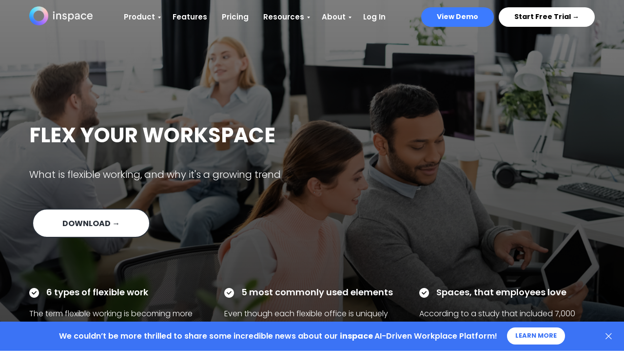

--- FILE ---
content_type: text/html; charset=UTF-8
request_url: https://inspace.app/assets/flex-your-workspace
body_size: 15256
content:
<!DOCTYPE html><html lang="en"><head><meta charset="utf-8" /><meta http-equiv="Content-Type" content="text/html; charset=utf-8" /><meta name="viewport" content="width=device-width, initial-scale=1.0" /> <!--metatextblock--><title>FLEX YOUR WORKSPACE | What is flexible workspace</title><meta name="description" content="Optimize your workspaces with inspace, a platform that supports modern, hybrid work with flexible workspace solutions." /> <meta property="og:url" content="https://inspace.app/assets/flex-your-workspace" /><meta property="og:title" content="FLEX YOUR WORKSPACE | What is flexible workspace" /><meta property="og:description" content="Optimize your workspaces with inspace, a platform that supports modern, hybrid work with flexible workspace solutions." /><meta property="og:type" content="website" /><meta property="og:image" content="https://static.tildacdn.com/tild3533-3063-4136-b035-346435663430/-/resize/504x/download.jpg" /><link rel="canonical" href="https://inspace.app/assets/flex-your-workspace"><!--/metatextblock--><meta name="format-detection" content="telephone=no" /><meta http-equiv="x-dns-prefetch-control" content="on"><link rel="dns-prefetch" href="https://ws.tildacdn.com"><link rel="dns-prefetch" href="https://static.tildacdn.com"><link rel="shortcut icon" href="https://static.tildacdn.com/tild3564-6534-4266-b266-616239633931/favicon.ico" type="image/x-icon" /><!-- Assets --><script src="https://neo.tildacdn.com/js/tilda-fallback-1.0.min.js" async charset="utf-8"></script><link rel="stylesheet" href="https://static.tildacdn.com/css/tilda-grid-3.0.min.css" type="text/css" media="all" onerror="this.loaderr='y';"/><link rel="stylesheet" href="/tilda-blocks-page24987197.min.css?t=1703151642" type="text/css" media="all" onerror="this.loaderr='y';" /><link rel="stylesheet" href="https://static.tildacdn.com/css/tilda-animation-2.0.min.css" type="text/css" media="all" onerror="this.loaderr='y';" /><link rel="stylesheet" href="https://static.tildacdn.com/css/tilda-cover-1.0.min.css" type="text/css" media="all" onerror="this.loaderr='y';" /><link rel="stylesheet" href="https://static.tildacdn.com/css/tilda-popup-1.1.min.css" type="text/css" media="print" onload="this.media='all';" onerror="this.loaderr='y';" /><noscript><link rel="stylesheet" href="https://static.tildacdn.com/css/tilda-popup-1.1.min.css" type="text/css" media="all" /></noscript><link rel="stylesheet" href="https://static.tildacdn.com/css/tilda-forms-1.0.min.css" type="text/css" media="all" onerror="this.loaderr='y';" /><link rel="stylesheet" href="https://fonts.googleapis.com/css2?family=Inter:wght@100;200;300;400;500;600;700;800;900&family=Josefin+Sans:wght@100;200;300;400;500;600;700&family=Poppins:wght@200;300;400;500;600;700;800;900&display=swap" type="text/css" /><link rel="stylesheet" type="text/css" href="/custom.css?t=1703151642"><script nomodule src="https://static.tildacdn.com/js/tilda-polyfill-1.0.min.js" charset="utf-8"></script><script type="text/javascript">function t_onReady(func) {
if (document.readyState != 'loading') {
func();
} else {
document.addEventListener('DOMContentLoaded', func);
}
}
function t_onFuncLoad(funcName, okFunc, time) {
if (typeof window[funcName] === 'function') {
okFunc();
} else {
setTimeout(function() {
t_onFuncLoad(funcName, okFunc, time);
},(time || 100));
}
}function t_throttle(fn, threshhold, scope) {return function () {fn.apply(scope || this, arguments);};}function t396_initialScale(t){var e=document.getElementById("rec"+t);if(e){var r=e.querySelector(".t396__artboard");if(r){var a,i=document.documentElement.clientWidth,l=[],d=r.getAttribute("data-artboard-screens");if(d){d=d.split(",");for(var o=0;o<d.length;o++)l[o]=parseInt(d[o],10)}else l=[320,480,640,960,1200];for(o=0;o<l.length;o++){var n=l[o];n<=i&&(a=n)}var g="edit"===window.allrecords.getAttribute("data-tilda-mode"),u="center"===t396_getFieldValue(r,"valign",a,l),c="grid"===t396_getFieldValue(r,"upscale",a,l),t=t396_getFieldValue(r,"height_vh",a,l),f=t396_getFieldValue(r,"height",a,l),e=!!window.opr&&!!window.opr.addons||!!window.opera||-1!==navigator.userAgent.indexOf(" OPR/");if(!g&&u&&!c&&!t&&f&&!e){for(var s=parseFloat((i/a).toFixed(3)),_=[r,r.querySelector(".t396__carrier"),r.querySelector(".t396__filter")],o=0;o<_.length;o++)_[o].style.height=parseInt(f,10)*s+"px";for(var h=r.querySelectorAll(".t396__elem"),o=0;o<h.length;o++)h[o].style.zoom=s}}}}function t396_getFieldValue(t,e,r,a){var i=a[a.length-1],l=r===i?t.getAttribute("data-artboard-"+e):t.getAttribute("data-artboard-"+e+"-res-"+r);if(!l)for(var d=0;d<a.length;d++){var o=a[d];if(!(o<=r)&&(l=o===i?t.getAttribute("data-artboard-"+e):t.getAttribute("data-artboard-"+e+"-res-"+o)))break}return l}</script><script src="https://static.tildacdn.com/js/jquery-1.10.2.min.js" charset="utf-8" onerror="this.loaderr='y';"></script> <script src="https://static.tildacdn.com/js/tilda-scripts-3.0.min.js" charset="utf-8" defer onerror="this.loaderr='y';"></script><script src="/tilda-blocks-page24987197.min.js?t=1703151642" charset="utf-8" async onerror="this.loaderr='y';"></script><script src="https://static.tildacdn.com/js/tilda-lazyload-1.0.min.js" charset="utf-8" async onerror="this.loaderr='y';"></script><script src="https://static.tildacdn.com/js/tilda-animation-2.0.min.js" charset="utf-8" async onerror="this.loaderr='y';"></script><script src="https://static.tildacdn.com/js/tilda-cover-1.0.min.js" charset="utf-8" async onerror="this.loaderr='y';"></script><script src="https://static.tildacdn.com/js/tilda-popup-1.0.min.js" charset="utf-8" async onerror="this.loaderr='y';"></script><script src="https://static.tildacdn.com/js/tilda-forms-1.0.min.js" charset="utf-8" async onerror="this.loaderr='y';"></script><script src="https://static.tildacdn.com/js/tilda-menu-1.0.min.js" charset="utf-8" async onerror="this.loaderr='y';"></script><script src="https://static.tildacdn.com/js/tilda-zero-1.1.min.js" charset="utf-8" async onerror="this.loaderr='y';"></script><script src="https://static.tildacdn.com/js/tilda-submenublocks-1.0.min.js" charset="utf-8" async onerror="this.loaderr='y';"></script><script src="https://static.tildacdn.com/js/tilda-zero-scale-1.0.min.js" charset="utf-8" async onerror="this.loaderr='y';"></script><script src="https://static.tildacdn.com/js/tilda-zero-top-shift-1.0.min.js" charset="utf-8" async onerror="this.loaderr='y';"></script><script src="https://static.tildacdn.com/js/tilda-skiplink-1.0.min.js" charset="utf-8" async onerror="this.loaderr='y';"></script><script src="https://static.tildacdn.com/js/tilda-events-1.0.min.js" charset="utf-8" async onerror="this.loaderr='y';"></script>
<!-- Google Tag Manager -->
<script>(function(w,d,s,l,i){w[l]=w[l]||[];w[l].push({'gtm.start':
new Date().getTime(),event:'gtm.js'});var f=d.getElementsByTagName(s)[0],
j=d.createElement(s),dl=l!='dataLayer'?'&l='+l:'';j.async=true;j.src=
'https://www.googletagmanager.com/gtm.js?id='+i+dl;f.parentNode.insertBefore(j,f);
})(window,document,'script','dataLayer','GTM-5MG8LM2');</script>
<!-- End Google Tag Manager -->

<meta name="facebook-domain-verification" content="byzhptiuirx3o81dhkfd6guznht2tl" />
<meta name="google-site-verification" content="4KBhVA5uYdF6qMUCZeXP8EWDNb3JCsvEborsU8b85lo" />
<script type="text/javascript" id="hs-script-loader" async defer src="//js-na1.hs-scripts.com/21615547.js"></script>

<!-- Hotjar Tracking Code for https://inspace.app -->
<script>
    (function(h,o,t,j,a,r){
        h.hj=h.hj||function(){(h.hj.q=h.hj.q||[]).push(arguments)};
        h._hjSettings={hjid:3031255,hjsv:6};
        a=o.getElementsByTagName('head')[0];
        r=o.createElement('script');r.async=1;
        r.src=t+h._hjSettings.hjid+j+h._hjSettings.hjsv;
        a.appendChild(r);
    })(window,document,'https://static.hotjar.com/c/hotjar-','.js?sv=');
</script>

<script> (function(ss,ex){ window.ldfdr=window.ldfdr||function(){(ldfdr._q=ldfdr._q||[]).push([].slice.call(arguments));}; (function(d,s){ fs=d.getElementsByTagName(s)[0]; function ce(src){ var cs=d.createElement(s); cs.src=src; cs.async=1; fs.parentNode.insertBefore(cs,fs); }; ce('https://sc.lfeeder.com/lftracker_v1_'+ss+(ex?'_'+ex:'')+'.js'); })(document,'script'); })('DzLR5a539zZ7BoQ2'); </script>

<!-- Start of HubSpot Embed Code -->
  <script type="text/javascript" id="hs-script-loader" async defer src="//js-na1.hs-scripts.com/21615547.js"></script>
<!-- End of HubSpot Embed Code -->

<script type="application/ld+json">
{
	"@context": "http://schema.org/",
	"@type": "WebSite",
	"url": "https://inspace.app/",
	"potentialAction": {
		"@type": "SearchAction",
		"target": "https://inspace.app/{search_term_string}",
		"query-input": "required name=search_term_string"
	}
}
</script>
<script>!function(){window;var e,t=document;e=function(){var e=t.createElement("script");e.defer=!0,e.src="https://cdn.endorsal.io/widgets/widget.min.js";var n=t.getElementsByTagName("script")[0];n.parentNode.insertBefore(e,n),e.onload=function(){NDRSL.init("6508997a0390f52d93adc967")}},"interactive"===t.readyState||"complete"===t.readyState?e():t.addEventListener("DOMContentLoaded",e())}();</script> 
<script type="text/javascript">window.dataLayer = window.dataLayer || [];</script><!-- Google Tag Manager --><script type="text/javascript">(function(w,d,s,l,i){w[l]=w[l]||[];w[l].push({'gtm.start':
new Date().getTime(),event:'gtm.js'});var f=d.getElementsByTagName(s)[0],
j=d.createElement(s),dl=l!='dataLayer'?'&l='+l:'';j.async=true;j.src=
'https://www.googletagmanager.com/gtm.js?id='+i+dl;f.parentNode.insertBefore(j,f);
})(window,document,'script','dataLayer','GTM-5MG8LM2');</script><!-- End Google Tag Manager --><!-- Global Site Tag (gtag.js) - Google Analytics --><script type="text/javascript" data-tilda-cookie-type="analytics">window.mainTracker='gtag';
window.gtagTrackerID = 'UA-194258602-1';
function gtag(){dataLayer.push(arguments);}
setTimeout(function(){ (function(w,d,s,i){
var f=d.getElementsByTagName(s)[0],
j=d.createElement(s);j.async=true;j.src='https://www.googletagmanager.com/gtag/js?id='+i;f.parentNode.insertBefore(j,f);
gtag('js', new Date());
gtag('config',i,{});
})(window,document,'script',window.gtagTrackerID);
}, 2000);</script><script type="text/javascript">(function () {
if((/bot|google|yandex|baidu|bing|msn|duckduckbot|teoma|slurp|crawler|spider|robot|crawling|facebook/i.test(navigator.userAgent))===false && typeof(sessionStorage)!='undefined' && sessionStorage.getItem('visited')!=='y' && document.visibilityState){
var style=document.createElement('style');
style.type='text/css';
style.innerHTML='@media screen and (min-width: 980px) {.t-records {opacity: 0;}.t-records_animated {-webkit-transition: opacity ease-in-out .2s;-moz-transition: opacity ease-in-out .2s;-o-transition: opacity ease-in-out .2s;transition: opacity ease-in-out .2s;}.t-records.t-records_visible {opacity: 1;}}';
document.getElementsByTagName('head')[0].appendChild(style);
function t_setvisRecs(){
var alr=document.querySelectorAll('.t-records');
Array.prototype.forEach.call(alr, function(el) {
el.classList.add("t-records_animated");
});
setTimeout(function () {
Array.prototype.forEach.call(alr, function(el) {
el.classList.add("t-records_visible");
});
sessionStorage.setItem("visited", "y");
}, 400);
} 
document.addEventListener('DOMContentLoaded', t_setvisRecs);
}
})();</script></head><body class="t-body" style="margin:0;"><!--allrecords--><div id="allrecords" class="t-records" data-hook="blocks-collection-content-node" data-tilda-project-id="3952118" data-tilda-page-id="24987197" data-tilda-page-alias="assets/flex-your-workspace" data-tilda-formskey="f97728f07a1475b9f83ff883d5114ffb" data-tilda-lazy="yes" data-tilda-project-lang="EN" data-tilda-project-headcode="yes" ><!--header--><header id="t-header" class="t-records" data-hook="blocks-collection-content-node" data-tilda-project-id="3952118" data-tilda-page-id="18711657" data-tilda-page-alias="header" data-tilda-formskey="f97728f07a1475b9f83ff883d5114ffb" data-tilda-lazy="yes" data-tilda-project-lang="EN" data-tilda-project-headcode="yes" ><div id="rec477889738" class="r t-rec t-rec_pb_0 t-screenmin-480px" style="padding-bottom:0px; " data-animationappear="off" data-record-type="257" data-screen-min="480px" ><!-- T228 --><div id="nav477889738marker"></div><div class="tmenu-mobile" ><div class="tmenu-mobile__container"><div class="tmenu-mobile__burgerlogo"><a href="/" style="color:#ffffff;"><img 
src="https://static.tildacdn.com/tild3734-3733-4838-b338-383530373734/Group_514.png" 
class="tmenu-mobile__imglogo" 
imgfield="img" 
style="max-width: 130px; width: 130px;" 
alt="inspace logo"
></a></div><button type="button" 
class="t-menuburger t-menuburger_first " 
aria-label="Navigation menu" 
aria-expanded="false"><span style="background-color:#ffffff;"></span><span style="background-color:#ffffff;"></span><span style="background-color:#ffffff;"></span><span style="background-color:#ffffff;"></span></button><script>function t_menuburger_init(recid) {
var rec = document.querySelector('#rec' + recid);
if (!rec) return;
var burger = rec.querySelector('.t-menuburger');
if (!burger) return;
var isSecondStyle = burger.classList.contains('t-menuburger_second');
if (isSecondStyle && !window.isMobile && !('ontouchend' in document)) {
burger.addEventListener('mouseenter', function() {
if (burger.classList.contains('t-menuburger-opened')) return;
burger.classList.remove('t-menuburger-unhovered');
burger.classList.add('t-menuburger-hovered');
});
burger.addEventListener('mouseleave', function() {
if (burger.classList.contains('t-menuburger-opened')) return;
burger.classList.remove('t-menuburger-hovered');
burger.classList.add('t-menuburger-unhovered');
setTimeout(function() {
burger.classList.remove('t-menuburger-unhovered');
}, 300);
});
}
burger.addEventListener('click', function() {
if (!burger.closest('.tmenu-mobile') &&
!burger.closest('.t450__burger_container') &&
!burger.closest('.t466__container') &&
!burger.closest('.t204__burger') &&
!burger.closest('.t199__js__menu-toggler')) {
burger.classList.toggle('t-menuburger-opened');
burger.classList.remove('t-menuburger-unhovered');
}
});
var menu = rec.querySelector('[data-menu="yes"]');
if (!menu) return;
var menuLinks = menu.querySelectorAll('.t-menu__link-item');
var submenuClassList = ['t978__menu-link_hook', 't978__tm-link', 't966__tm-link', 't794__tm-link', 't-menusub__target-link'];
Array.prototype.forEach.call(menuLinks, function (link) {
link.addEventListener('click', function () {
var isSubmenuHook = submenuClassList.some(function (submenuClass) {
return link.classList.contains(submenuClass);
});
if (isSubmenuHook) return;
burger.classList.remove('t-menuburger-opened');
});
});
menu.addEventListener('clickedAnchorInTooltipMenu', function () {
burger.classList.remove('t-menuburger-opened');
});
}
t_onReady(function() {
t_onFuncLoad('t_menuburger_init', function(){t_menuburger_init('477889738');});
});</script><style>.t-menuburger {
position: relative;
flex-shrink: 0;
width: 28px;
height: 20px;
padding: 0;
border: none;
background-color: transparent;
outline: none;
-webkit-transform: rotate(0deg);
transform: rotate(0deg);
transition: transform .5s ease-in-out;
cursor: pointer;
z-index: 999;
}
/*---menu burger lines---*/
.t-menuburger span {
display: block;
position: absolute;
width: 100%;
opacity: 1;
left: 0;
-webkit-transform: rotate(0deg);
transform: rotate(0deg);
transition: .25s ease-in-out;
height: 3px;
background-color: #000;
}
.t-menuburger span:nth-child(1) {
top: 0px;
}
.t-menuburger span:nth-child(2),
.t-menuburger span:nth-child(3) {
top: 8px;
}
.t-menuburger span:nth-child(4) {
top: 16px;
}
/*menu burger big*/
.t-menuburger__big {
width: 42px;
height: 32px;
}
.t-menuburger__big span {
height: 5px;
}
.t-menuburger__big span:nth-child(2),
.t-menuburger__big span:nth-child(3) {
top: 13px;
}
.t-menuburger__big span:nth-child(4) {
top: 26px;
}
/*menu burger small*/
.t-menuburger__small {
width: 22px;
height: 14px;
}
.t-menuburger__small span {
height: 2px;
}
.t-menuburger__small span:nth-child(2),
.t-menuburger__small span:nth-child(3) {
top: 6px;
}
.t-menuburger__small span:nth-child(4) {
top: 12px;
}
/*menu burger opened*/
.t-menuburger-opened span:nth-child(1) {
top: 8px;
width: 0%;
left: 50%;
}
.t-menuburger-opened span:nth-child(2) {
-webkit-transform: rotate(45deg);
transform: rotate(45deg);
}
.t-menuburger-opened span:nth-child(3) {
-webkit-transform: rotate(-45deg);
transform: rotate(-45deg);
}
.t-menuburger-opened span:nth-child(4) {
top: 8px;
width: 0%;
left: 50%;
}
.t-menuburger-opened.t-menuburger__big span:nth-child(1) {
top: 6px;
}
.t-menuburger-opened.t-menuburger__big span:nth-child(4) {
top: 18px;
}
.t-menuburger-opened.t-menuburger__small span:nth-child(1),
.t-menuburger-opened.t-menuburger__small span:nth-child(4) {
top: 6px;
}
/*---menu burger first style---*/
@media (hover), (min-width:0\0) {
.t-menuburger_first:hover span:nth-child(1) {
transform: translateY(1px);
}
.t-menuburger_first:hover span:nth-child(4) {
transform: translateY(-1px);
}
.t-menuburger_first.t-menuburger__big:hover span:nth-child(1) {
transform: translateY(3px);
}
.t-menuburger_first.t-menuburger__big:hover span:nth-child(4) {
transform: translateY(-3px);
}
}
/*---menu burger second style---*/
.t-menuburger_second span:nth-child(2),
.t-menuburger_second span:nth-child(3) {
width: 80%;
left: 20%;
right: 0;
}
@media (hover), (min-width:0\0) {
.t-menuburger_second.t-menuburger-hovered span:nth-child(2),
.t-menuburger_second.t-menuburger-hovered span:nth-child(3) {
animation: t-menuburger-anim 0.3s ease-out normal forwards;
}
.t-menuburger_second.t-menuburger-unhovered span:nth-child(2),
.t-menuburger_second.t-menuburger-unhovered span:nth-child(3) {
animation: t-menuburger-anim2 0.3s ease-out normal forwards;
}
}
.t-menuburger_second.t-menuburger-opened span:nth-child(2),
.t-menuburger_second.t-menuburger-opened span:nth-child(3){
left: 0;
right: 0;
width: 100%!important;
}
/*---menu burger third style---*/
.t-menuburger_third span:nth-child(4) {
width: 70%;
left: unset;
right: 0;
}
@media (hover), (min-width:0\0) {
.t-menuburger_third:not(.t-menuburger-opened):hover span:nth-child(4) {
width: 100%;
}
}
.t-menuburger_third.t-menuburger-opened span:nth-child(4) {
width: 0!important;
right: 50%;
}
/*---menu burger fourth style---*/
.t-menuburger_fourth {
height: 12px;
}
.t-menuburger_fourth.t-menuburger__small {
height: 8px;
}
.t-menuburger_fourth.t-menuburger__big {
height: 18px;
}
.t-menuburger_fourth span:nth-child(2),
.t-menuburger_fourth span:nth-child(3) {
top: 4px;
opacity: 0;
}
.t-menuburger_fourth span:nth-child(4) {
top: 8px;
}
.t-menuburger_fourth.t-menuburger__small span:nth-child(2),
.t-menuburger_fourth.t-menuburger__small span:nth-child(3) {
top: 3px;
}
.t-menuburger_fourth.t-menuburger__small span:nth-child(4) {
top: 6px;
}
.t-menuburger_fourth.t-menuburger__small span:nth-child(2),
.t-menuburger_fourth.t-menuburger__small span:nth-child(3) {
top: 3px;
}
.t-menuburger_fourth.t-menuburger__small span:nth-child(4) {
top: 6px;
}
.t-menuburger_fourth.t-menuburger__big span:nth-child(2),
.t-menuburger_fourth.t-menuburger__big span:nth-child(3) {
top: 6px;
}
.t-menuburger_fourth.t-menuburger__big span:nth-child(4) {
top: 12px;
}
@media (hover), (min-width:0\0) {
.t-menuburger_fourth:not(.t-menuburger-opened):hover span:nth-child(1) {
transform: translateY(1px);
}
.t-menuburger_fourth:not(.t-menuburger-opened):hover span:nth-child(4) {
transform: translateY(-1px);
}
.t-menuburger_fourth.t-menuburger__big:not(.t-menuburger-opened):hover span:nth-child(1) {
transform: translateY(3px);
}
.t-menuburger_fourth.t-menuburger__big:not(.t-menuburger-opened):hover span:nth-child(4) {
transform: translateY(-3px);
}
}
.t-menuburger_fourth.t-menuburger-opened span:nth-child(1),
.t-menuburger_fourth.t-menuburger-opened span:nth-child(4) {
top: 4px;
}
.t-menuburger_fourth.t-menuburger-opened span:nth-child(2),
.t-menuburger_fourth.t-menuburger-opened span:nth-child(3) {
opacity: 1;
}
/*---menu burger animations---*/
@keyframes t-menuburger-anim {
0% {
width: 80%;
left: 20%;
right: 0;
}
50% {
width: 100%;
left: 0;
right: 0;
}
100% {
width: 80%;
left: 0;
right: 20%;
}
}
@keyframes t-menuburger-anim2 {
0% {
width: 80%;
left: 0;
}
50% {
width: 100%;
right: 0;
left: 0;
}
100% {
width: 80%;
left: 20%;
right: 0;
}
}</style> </div></div><style>.tmenu-mobile {
background-color: #111;
display: none;
width: 100%;
top: 0;
z-index: 990;
}
.tmenu-mobile_positionfixed {
position: fixed;
}
.tmenu-mobile__text {
color: #fff;
}
.tmenu-mobile__container {
min-height: 64px;
padding: 20px;
position: relative;
box-sizing: border-box;
display: -webkit-flex;
display: -ms-flexbox;
display: flex;
-webkit-align-items: center;
-ms-flex-align: center;
align-items: center;
-webkit-justify-content: space-between;
-ms-flex-pack: justify;
justify-content: space-between;
}
.tmenu-mobile__list {
display: block;
}
.tmenu-mobile__burgerlogo {
display: inline-block;
font-size: 24px;
font-weight: 400;
white-space: nowrap;
vertical-align: middle;
}
.tmenu-mobile__imglogo {
height: auto;
display: block;
max-width: 300px!important;
box-sizing: border-box;
padding: 0;
margin: 0 auto;
}
@media screen and (max-width: 980px) {
.tmenu-mobile__menucontent_hidden {
display: none;
height: 100%;
}
.tmenu-mobile {
display: block;
}
}
@media screen and (max-width: 980px) {
#rec477889738 .tmenu-mobile {
background-color: #000000;
}
#rec477889738 .t-menuburger {
-webkit-order: 1;
-ms-flex-order: 1;
order: 1;
}
}</style><div id="nav477889738" class="t228 t228__positionfixed tmenu-mobile__menucontent_hidden" style="background-color: rgba(38,38,38,0.0); height:70px; " data-bgcolor-hex="#262626" data-bgcolor-rgba="rgba(38,38,38,0.0)" data-navmarker="nav477889738marker" data-appearoffset="" data-bgopacity-two="100" data-menushadow="" data-bgopacity="0.0" data-bgcolor-rgba-afterscroll="rgba(38,38,38,1)" data-menu-items-align="" data-menu="yes"><div class="t228__maincontainer t228__c12collumns" style="height:70px;"><div class="t228__padding40px"></div><div class="t228__leftside"><div class="t228__leftcontainer"><a href="/" class="t228__imgwrapper" style="color:#ffffff;"><img class="t228__imglogo t228__imglogomobile" 
src="https://static.tildacdn.com/tild3734-3733-4838-b338-383530373734/Group_514.png" 
imgfield="img"
style="max-width: 130px; width: 130px; min-width: 130px; height: auto; display: block;"
alt="inspace logo"
></a></div></div><div class="t228__centerside "><nav class="t228__centercontainer"><ul role="list" class="t228__list t-menu__list"><li class="t228__list_item" 
style="padding:0 15px 0 0;"><a class="t-menu__link-item" 
href="#submenu:more3" data-menu-submenu-hook="" data-menu-item-number="1" 
style="color:#ffffff;font-size:15px;font-weight:600;font-family:'Poppins';">Product</a></li><li class="t228__list_item" 
style="padding:0 15px;"><a class="t-menu__link-item" 
href="/features" data-menu-submenu-hook="" data-menu-item-number="2" 
style="color:#ffffff;font-size:15px;font-weight:600;font-family:'Poppins';">Features</a></li><li class="t228__list_item" 
style="padding:0 15px;"><a class="t-menu__link-item" 
href="/pricing" data-menu-submenu-hook="" data-menu-item-number="3" 
style="color:#ffffff;font-size:15px;font-weight:600;font-family:'Poppins';">Pricing</a></li><li class="t228__list_item" 
style="padding:0 15px;"><a class="t-menu__link-item" 
href="#submenu:more" data-menu-submenu-hook="" data-menu-item-number="4" 
style="color:#ffffff;font-size:15px;font-weight:600;font-family:'Poppins';">Resources</a></li><li class="t228__list_item" 
style="padding:0 15px;"><a class="t-menu__link-item" 
href="#submenu:more2" data-menu-submenu-hook="" data-menu-item-number="5" 
style="color:#ffffff;font-size:15px;font-weight:600;font-family:'Poppins';">About</a></li><li class="t228__list_item" 
style="padding:0 0 0 15px;"><a class="t-menu__link-item" 
href="https://my.inspace.app/" data-menu-submenu-hook="" data-menu-item-number="6" 
style="color:#ffffff;font-size:15px;font-weight:600;font-family:'Poppins';">Log In</a></li></ul></nav></div><div class="t228__rightside"><div class="t228__rightcontainer"><div class="t228__right_buttons"><div class="t228__right_buttons_wrap"><div class="t228__right_buttons_but"><a href="https://inspace.app/book-demo" target="_blank" class="t-btn t-btn_md " style="color:#ffffff;background-color:#3c7bff;border-radius:30px; -moz-border-radius:30px; -webkit-border-radius:30px;" data-buttonfieldset="button"
><table role="presentation" style="width:100%; height:100%;"><tr><td>View Demo</td></tr></table></a></div><div class="t228__right_buttons_but"><a href="https://inspace.app/book-freetrial" target="_blank" class="t-btn t-btn_md " style="color:#000000;background-color:#ffffff;border-radius:30px; -moz-border-radius:30px; -webkit-border-radius:30px;" data-buttonfieldset="button2"
><table style="width:100%; height:100%;"><tr><td>Start Free Trial →</td></tr></table></a></div></div></div></div></div><div class="t228__padding40px"></div></div></div><style>@media screen and (max-width: 980px) {
#rec477889738 .t228__leftcontainer{
display: none;
}
}</style><style>@media screen and (max-width: 980px) {
#rec477889738 .t228__leftcontainer {
padding: 20px;
}
#rec477889738 .t228__imglogo {
padding: 20px 0;
}
#rec477889738 .t228 {
position: static;
}
}</style><script>window.addEventListener('load', function () {
t_onFuncLoad('t228_setWidth', function () {
t228_setWidth('477889738');
});
});
window.addEventListener('resize', t_throttle(function () {
t_onFuncLoad('t228_setWidth', function () {
t228_setWidth('477889738');
});
t_onFuncLoad('t_menu__setBGcolor', function () {
t_menu__setBGcolor('477889738', '.t228');
});
}));
t_onReady(function () {
t_onFuncLoad('t_menu__highlightActiveLinks', function () {
t_menu__highlightActiveLinks('.t228__list_item a');
});
t_onFuncLoad('t_menu__findAnchorLinks', function () {
t_menu__findAnchorLinks('477889738', '.t228__list_item a');
});
t_onFuncLoad('t228__init', function () {
t228__init('477889738');
});
t_onFuncLoad('t_menu__setBGcolor', function () {
t_menu__setBGcolor('477889738', '.t228');
});
t_onFuncLoad('t_menu__interactFromKeyboard', function () {
t_menu__interactFromKeyboard('477889738');
});
t_onFuncLoad('t228_setWidth', function () {
t228_setWidth('477889738');
});
t_onFuncLoad('t_menu__changeBgOpacity', function () {
t_menu__changeBgOpacity('477889738', '.t228');
window.addEventListener('scroll', t_throttle(function () {
t_menu__changeBgOpacity('477889738', '.t228');
}));
});
t_onFuncLoad('t_menu__createMobileMenu', function () {
t_menu__createMobileMenu('477889738', '.t228');
});
});</script><!--[if IE 8]><style>#rec477889738 .t228 {
filter: progid:DXImageTransform.Microsoft.gradient(startColorStr='#D9262626', endColorstr='#D9262626');
}</style><![endif]--><style>@media (hover: hover), (min-width: 0\0) {#rec477889738 .t-btn:not(.t-animate_no-hover):hover {color: #ffffff !important;background-color: #000000 !important;}#rec477889738 .t-btn:not(.t-animate_no-hover):focus-visible {color: #ffffff !important;background-color: #000000 !important;}#rec477889738 .t-btn:not(.t-animate_no-hover) {transition-property: background-color, color, border-color, box-shadow;transition-duration: 0.2s;transition-timing-function: ease-in-out;}#rec477889738 .t-btntext:not(.t-animate_no-hover):hover {color: #ffffff !important;}#rec477889738 .t-btntext:not(.t-animate_no-hover):focus-visible {color: #ffffff !important;}}</style><style>#rec477889738 .t-menu__link-item{
-webkit-transition: color 0.3s ease-in-out, opacity 0.3s ease-in-out;
transition: color 0.3s ease-in-out, opacity 0.3s ease-in-out; 
}
#rec477889738 .t-menu__link-item.t-active:not(.t978__menu-link){
color:#ffffff !important; font-weight:500 !important; }
#rec477889738 .t-menu__link-item:not(.t-active):not(.tooltipstered):hover {
color: #ffffff !important; }
#rec477889738 .t-menu__link-item:not(.t-active):not(.tooltipstered):focus-visible{
color: #ffffff !important; }
@supports (overflow:-webkit-marquee) and (justify-content:inherit)
{
#rec477889738 .t-menu__link-item,
#rec477889738 .t-menu__link-item.t-active {
opacity: 1 !important;
}
}</style></div><div id="rec618830786" class="r t-rec t-rec_pt_0 t-rec_pb_0 t-screenmax-480px" style="padding-top:0px;padding-bottom:0px; " data-animationappear="off" data-record-type="450" data-screen-max="480px" ><!-- t450 --><div id="nav618830786marker"></div><div class="t450__overlay"><div class="t450__overlay_bg" 
style="background-color:#000000; opacity:0.50;"></div></div><div id="nav618830786" class="t450 t450__left " data-tooltip-hook="#menuopen" 
style="background-color: #000000;"><button type="button" 
class="t450__close-button t450__close t450_opened "
style="background-color: #000000;" 
aria-label="Close menu"><div class="t450__close_icon"><span style="background-color:#ffffff;"></span><span style="background-color:#ffffff;"></span><span style="background-color:#ffffff;"></span><span style="background-color:#ffffff;"></span></div></button><div class="t450__container t-align_center"><div class="t450__top"><div class="t450__logowrapper"><a href="/"
style="color:#ffffff;"><img class="t450__logoimg" 
src="https://static.tildacdn.com/tild3734-3733-4838-b338-383530373734/Group_514.png" 
imgfield="img"
style="max-width: 80px;" alt="inspace logo"
></a></div><nav class="t450__menu"><ul role="list" class="t450__list t-menu__list"><li class="t450__list_item" 
><a class="t-menu__link-item " 
href="#submenu:more3" data-menu-submenu-hook="" data-menu-item-number="1" 
style="color:#ffffff;font-size:15px;font-weight:600;font-family:'Poppins';">Product</a></li><li class="t450__list_item" 
><a class="t-menu__link-item " 
href="/features" data-menu-submenu-hook="" data-menu-item-number="2" 
style="color:#ffffff;font-size:15px;font-weight:600;font-family:'Poppins';">Features</a></li><li class="t450__list_item" 
><a class="t-menu__link-item " 
href="/pricing" data-menu-submenu-hook="" data-menu-item-number="3" 
style="color:#ffffff;font-size:15px;font-weight:600;font-family:'Poppins';">Pricing</a></li><li class="t450__list_item" 
><a class="t-menu__link-item " 
href="#submenu:more" data-menu-submenu-hook="" data-menu-item-number="4" 
style="color:#ffffff;font-size:15px;font-weight:600;font-family:'Poppins';">Resources</a></li><li class="t450__list_item" 
><a class="t-menu__link-item " 
href="#submenu:more2" data-menu-submenu-hook="" data-menu-item-number="5" 
style="color:#ffffff;font-size:15px;font-weight:600;font-family:'Poppins';">About</a></li><li class="t450__list_item" 
><a class="t-menu__link-item " 
href="https://my.inspace.app/" data-menu-submenu-hook="" data-menu-item-number="6" 
style="color:#ffffff;font-size:15px;font-weight:600;font-family:'Poppins';">Log In</a></li></ul></nav></div><div class="t450__rightside"><div class="t450__rightcontainer"><div class="t450__right_buttons"><div class="t450__right_buttons_wrap"><div class="t450__right_buttons_but t450__right_buttons_but_two_left"><a href="https://inspace.app/book-demo" target="_blank" 
class="t-btn t-btn_md " data-buttonfieldset="button"
style="color:#ffffff;background-color:#3c7bff;border-radius:30px; -moz-border-radius:30px; -webkit-border-radius:30px;"
><table role="presentation" style="width:100%; height:100%;"><tr><td>View Demo</td></tr></table></a></div><div class="t450__right_buttons_but t450__right_buttons_but_two_right"><a href="https://inspace.app/book-freetrial" target="_blank" 
class="t-btn t-btn_md " data-buttonfieldset="button2"
style="color:#000000;background-color:#ffffff;border-radius:30px; -moz-border-radius:30px; -webkit-border-radius:30px;"
><table role="presentation" style="width:100%; height:100%;"><tr><td>Start Free Trial →</td></tr></table></a></div></div></div><div class="t450__right_langs"><div class="t450__right_buttons_wrap"><div class="t450__right_langs_lang t-descr t-descr_xxs"><a style="color:#ffffff;font-family:&apos;Poppins&apos;;" 
href="https://apps.apple.com/us/app/inspace-app/id1569382208">App Store /</a></div><div class="t450__right_langs_lang t-descr t-descr_xxs"><a style="color:#ffffff;font-family:&apos;Poppins&apos;;" 
href="https://play.google.com/store/apps/details?id=app.inspace&amp;hl=en_US&amp;gl=US">Google Play</a></div></div></div></div></div></div></div><script>t_onReady(function() {
var rec = document.querySelector('#rec618830786');
if (!rec) return;
rec.setAttribute('data-animationappear', 'off');
rec.style.opacity = 1;
t_onFuncLoad('t450_initMenu', function () {
t450_initMenu('618830786');
});
});</script><style>@media (hover: hover), (min-width: 0\0) {#rec618830786 .t-btn:not(.t-animate_no-hover):hover {color: #000000 !important;background-color: #ffffff !important;}#rec618830786 .t-btn:not(.t-animate_no-hover):focus-visible {color: #000000 !important;background-color: #ffffff !important;}#rec618830786 .t-btn:not(.t-animate_no-hover) {transition-property: background-color, color, border-color, box-shadow;transition-duration: 0.2s;transition-timing-function: ease-in-out;}#rec618830786 .t-btntext:not(.t-animate_no-hover):hover {color: #000000 !important;}#rec618830786 .t-btntext:not(.t-animate_no-hover):focus-visible {color: #000000 !important;}}</style><style>#rec618830786 .t-menu__link-item{
-webkit-transition: color 0.3s ease-in-out, opacity 0.3s ease-in-out;
transition: color 0.3s ease-in-out, opacity 0.3s ease-in-out; 
}
#rec618830786 .t-menu__link-item.t-active:not(.t978__menu-link){
color:#ffffff !important; font-weight:500 !important; }
#rec618830786 .t-menu__link-item:not(.t-active):not(.tooltipstered):hover {
color: #ffffff !important; }
#rec618830786 .t-menu__link-item:not(.t-active):not(.tooltipstered):focus-visible{
color: #ffffff !important; }
@supports (overflow:-webkit-marquee) and (justify-content:inherit)
{
#rec618830786 .t-menu__link-item,
#rec618830786 .t-menu__link-item.t-active {
opacity: 1 !important;
}
}</style></div><div id="rec618830818" class="r t-rec t-screenmax-480px" style=" " data-animationappear="off" data-record-type="396" data-screen-max="480px" ><!-- T396 --><style>#rec618830818 .t396__artboard {position: fixed;width: 100%;left: 0;top: 0;z-index: 990;}#rec618830818 .t396__artboard {height: 30px; background-color: #ffffff; }#rec618830818 .t396__filter {height: 30px; }#rec618830818 .t396__carrier{height: 30px;background-position: center center;background-attachment: scroll;background-size: cover;background-repeat: no-repeat;}@media screen and (max-width: 1199px) {#rec618830818 .t396__artboard {}#rec618830818 .t396__filter {}#rec618830818 .t396__carrier {background-attachment: scroll;}}@media screen and (max-width: 959px) {#rec618830818 .t396__artboard {}#rec618830818 .t396__filter {}#rec618830818 .t396__carrier {background-attachment: scroll;}}@media screen and (max-width: 639px) {#rec618830818 .t396__artboard {}#rec618830818 .t396__filter {}#rec618830818 .t396__carrier {background-attachment: scroll;}}@media screen and (max-width: 479px) {#rec618830818 .t396__artboard {height: 60px;}#rec618830818 .t396__filter {height: 60px;}#rec618830818 .t396__carrier {height: 60px;background-attachment: scroll;}} #rec618830818 .tn-elem[data-elem-id="1689354534772"] { z-index: 2; top: 27px;left: calc(50% - 600px + 46px);width: 100px;height:100px;}#rec618830818 .tn-elem[data-elem-id="1689354534772"] .tn-atom { background-color: #fff705; background-position: center center;border-color: transparent ;border-style: solid ; }@media screen and (max-width: 1199px) {}@media screen and (max-width: 959px) {}@media screen and (max-width: 639px) {}@media screen and (max-width: 479px) {#rec618830818 .tn-elem[data-elem-id="1689354534772"] {top: 0px;left: calc(50% - 160px + 0px);width: 100%;height: 60px;}#rec618830818 .tn-elem[data-elem-id="1689354534772"] .tn-atom { background-color: #000000; background-position: center center;}} #rec618830818 .tn-elem[data-elem-id="1689354571184"] { z-index: 3; top: 37pxpx;left: calc(50% - 600px + 56pxpx);width: 100px;height:100px;}#rec618830818 .tn-elem[data-elem-id="1689354571184"] .tn-atom { background-color: #fff705; background-position: center center;border-color: transparent ;border-style: solid ; }@media screen and (max-width: 1199px) {}@media screen and (max-width: 959px) {}@media screen and (max-width: 639px) {}@media screen and (max-width: 479px) {#rec618830818 .tn-elem[data-elem-id="1689354571184"] {top: 18px;left: calc(50% - 160px + -8px);width: 30px;height: 3px;}#rec618830818 .tn-elem[data-elem-id="1689354571184"] .tn-atom { background-color: #ffffff; background-position: center center;}} #rec618830818 .tn-elem[data-elem-id="1689354620578"] { z-index: 4; top: 47pxpx;left: calc(50% - 600px + 66pxpx);width: 100px;height:100px;}#rec618830818 .tn-elem[data-elem-id="1689354620578"] .tn-atom { background-color: #fff705; background-position: center center;border-color: transparent ;border-style: solid ; }@media screen and (max-width: 1199px) {}@media screen and (max-width: 959px) {}@media screen and (max-width: 639px) {}@media screen and (max-width: 479px) {#rec618830818 .tn-elem[data-elem-id="1689354620578"] {top: 28px;left: calc(50% - 160px + -8px);width: 30px;height: 3px;}#rec618830818 .tn-elem[data-elem-id="1689354620578"] .tn-atom { background-color: #ffffff; background-position: center center;}} #rec618830818 .tn-elem[data-elem-id="1689354636515"] { z-index: 5; top: 57pxpx;left: calc(50% - 600px + 76pxpx);width: 100px;height:100px;}#rec618830818 .tn-elem[data-elem-id="1689354636515"] .tn-atom { background-color: #fff705; background-position: center center;border-color: transparent ;border-style: solid ; }@media screen and (max-width: 1199px) {}@media screen and (max-width: 959px) {#rec618830818 .tn-elem[data-elem-id="1689354636515"] {top: 0px;left: calc(50% - 320px + 236px);}}@media screen and (max-width: 639px) {}@media screen and (max-width: 479px) {#rec618830818 .tn-elem[data-elem-id="1689354636515"] {top: 38px;left: calc(50% - 160px + -8px);width: 30px;height: 3px;}#rec618830818 .tn-elem[data-elem-id="1689354636515"] .tn-atom { background-color: #ffffff; background-position: center center;}} #rec618830818 .tn-elem[data-elem-id="1689354651778"] { color: #ffffff; text-align: center; z-index: 6; top: 20px;left: calc(50% - 600px + 20px);width: 200px;height:55px;}#rec618830818 .tn-elem[data-elem-id="1689354651778"] .tn-atom { color: #ffffff; font-size: 14px; font-family: 'Poppins',Arial,sans-serif; line-height: 1.55; font-weight: 600; border-radius: 30px; background-color: #000000; background-position: center center;border-color: transparent ;border-style: solid ; transition: background-color 0.2s ease-in-out, color 0.2s ease-in-out, border-color 0.2s ease-in-out; }@media screen and (max-width: 1199px) {}@media screen and (max-width: 959px) {}@media screen and (max-width: 639px) {}@media screen and (max-width: 479px) {#rec618830818 .tn-elem[data-elem-id="1689354651778"] {top: 13px;left: calc(50% - 160px + -43px);width: 110px;height: 35px;}#rec618830818 .tn-elem[data-elem-id="1689354651778"] .tn-atom { background-color: #3c7bff; }} #rec618830818 .tn-elem[data-elem-id="1689354836388"] { z-index: 7; top: 37pxpx;left: calc(50% - 600px + 56pxpx);width: 100px;height:100px;}#rec618830818 .tn-elem[data-elem-id="1689354836388"] .tn-atom { background-position: center center;border-color: transparent ;border-style: solid ; }@media screen and (max-width: 1199px) {}@media screen and (max-width: 959px) {#rec618830818 .tn-elem[data-elem-id="1689354836388"] {top: 0px;left: calc(50% - 320px + 280px);}}@media screen and (max-width: 639px) {}@media screen and (max-width: 479px) {#rec618830818 .tn-elem[data-elem-id="1689354836388"] {top: 0px;left: calc(50% - 160px + 0px);width: 38px;height: 60px;}#rec618830818 .tn-elem[data-elem-id="1689354836388"] .tn-atom {background-position: center center;}} #rec618830818 .tn-elem[data-elem-id="1689354951220"] { z-index: 8; top: 20px;left: calc(50% - 600px + 20px);width: 200px;}#rec618830818 .tn-elem[data-elem-id="1689354951220"] .tn-atom { background-position: center center;border-color: transparent ;border-style: solid ; }@media screen and (max-width: 1199px) {}@media screen and (max-width: 959px) {}@media screen and (max-width: 639px) {}@media screen and (max-width: 479px) {#rec618830818 .tn-elem[data-elem-id="1689354951220"] {top: 15px;left: calc(50% - 160px + 13px);width: 100px;}}</style><div class='t396'><div class="t396__artboard" data-artboard-recid="618830818" data-artboard-screens="320,480,640,960,1200" data-artboard-height="30" data-artboard-valign="center" data-artboard-upscale="grid" data-artboard-pos="fixed" data-artboard-fixed-shift="y" data-artboard-height-res-320="60" 
><div class="t396__carrier" data-artboard-recid="618830818"></div><div class="t396__filter" data-artboard-recid="618830818"></div><div class='t396__elem tn-elem tn-elem__6188308181689354534772' data-elem-id='1689354534772' data-elem-type='shape' data-field-top-value="27" data-field-left-value="46" data-field-height-value="100" data-field-width-value="100" data-field-axisy-value="top" data-field-axisx-value="left" data-field-container-value="grid" data-field-topunits-value="px" data-field-leftunits-value="px" data-field-heightunits-value="px" data-field-widthunits-value="px" data-field-top-res-320-value="0" data-field-left-res-320-value="0" data-field-height-res-320-value="60" data-field-width-res-320-value="100" data-field-container-res-320-value="window" data-field-widthunits-res-320-value="%" 
><div class='tn-atom' ></div></div><div class='t396__elem tn-elem tn-elem__6188308181689354571184' data-elem-id='1689354571184' data-elem-type='shape' data-field-top-value="37px" data-field-left-value="56px" data-field-height-value="100" data-field-width-value="100" data-field-axisy-value="top" data-field-axisx-value="left" data-field-container-value="grid" data-field-topunits-value="px" data-field-leftunits-value="px" data-field-heightunits-value="px" data-field-widthunits-value="px" data-field-top-res-320-value="18" data-field-left-res-320-value="-8" data-field-height-res-320-value="3" data-field-width-res-320-value="30" data-field-axisx-res-320-value="right" data-field-container-res-320-value="window" data-field-widthunits-res-320-value="px" 
><div class='tn-atom' ></div></div><div class='t396__elem tn-elem tn-elem__6188308181689354620578' data-elem-id='1689354620578' data-elem-type='shape' data-field-top-value="47px" data-field-left-value="66px" data-field-height-value="100" data-field-width-value="100" data-field-axisy-value="top" data-field-axisx-value="left" data-field-container-value="grid" data-field-topunits-value="px" data-field-leftunits-value="px" data-field-heightunits-value="px" data-field-widthunits-value="px" data-field-top-res-320-value="28" data-field-left-res-320-value="-8" data-field-height-res-320-value="3" data-field-width-res-320-value="30" data-field-axisx-res-320-value="right" data-field-container-res-320-value="window" data-field-widthunits-res-320-value="px" 
><div class='tn-atom' ></div></div><div class='t396__elem tn-elem tn-elem__6188308181689354636515' data-elem-id='1689354636515' data-elem-type='shape' data-field-top-value="57px" data-field-left-value="76px" data-field-height-value="100" data-field-width-value="100" data-field-axisy-value="top" data-field-axisx-value="left" data-field-container-value="grid" data-field-topunits-value="px" data-field-leftunits-value="px" data-field-heightunits-value="px" data-field-widthunits-value="px" data-field-top-res-320-value="38" data-field-left-res-320-value="-8" data-field-height-res-320-value="3" data-field-width-res-320-value="30" data-field-axisx-res-320-value="right" data-field-container-res-320-value="window" data-field-widthunits-res-320-value="px" data-field-top-res-640-value="0" data-field-left-res-640-value="236" 
><div class='tn-atom' ></div></div><div class='t396__elem tn-elem tn-elem__6188308181689354651778' data-elem-id='1689354651778' data-elem-type='button' data-field-top-value="20" data-field-left-value="20" data-field-height-value="55" data-field-width-value="200" data-field-axisy-value="top" data-field-axisx-value="left" data-field-container-value="grid" data-field-topunits-value="px" data-field-leftunits-value="px" data-field-heightunits-value="px" data-field-widthunits-value="px" data-field-top-res-320-value="13" data-field-left-res-320-value="-43" data-field-height-res-320-value="35" data-field-width-res-320-value="110" data-field-axisx-res-320-value="right" data-field-container-res-320-value="window" 
><a class='tn-atom' href="https://inspace.app/book-demo" target="_blank">View Demo</a></div><div class='t396__elem tn-elem tn-elem__6188308181689354836388' data-elem-id='1689354836388' data-elem-type='shape' data-field-top-value="37px" data-field-left-value="56px" data-field-height-value="100" data-field-width-value="100" data-field-axisy-value="top" data-field-axisx-value="left" data-field-container-value="grid" data-field-topunits-value="px" data-field-leftunits-value="px" data-field-heightunits-value="px" data-field-widthunits-value="px" data-field-top-res-320-value="0" data-field-left-res-320-value="0" data-field-height-res-320-value="60" data-field-width-res-320-value="38" data-field-axisx-res-320-value="right" data-field-container-res-320-value="window" data-field-widthunits-res-320-value="px" data-field-top-res-640-value="0" data-field-left-res-640-value="280" 
><a class='tn-atom' href="#menuopen" ></a></div><div class='t396__elem tn-elem tn-elem__6188308181689354951220' data-elem-id='1689354951220' data-elem-type='image' data-field-top-value="20" data-field-left-value="20" data-field-width-value="200" data-field-axisy-value="top" data-field-axisx-value="left" data-field-container-value="grid" data-field-topunits-value="px" data-field-leftunits-value="px" data-field-heightunits-value="" data-field-widthunits-value="px" data-field-filewidth-value="338" data-field-fileheight-value="102" data-field-top-res-320-value="15" data-field-left-res-320-value="13" data-field-width-res-320-value="100" data-field-container-res-320-value="window" 
><a class='tn-atom' href="https://inspace.app/" ><img class='tn-atom__img t-img' data-original='https://static.tildacdn.com/tild3734-3733-4838-b338-383530373734/Group_514.png' alt='' imgfield='tn_img_1689354951220' /></a></div></div> </div> <script>t_onFuncLoad('t396__updateTopShift', function() {
t396__updateTopShift('618830818');
});
t_onReady(function () {
t_onFuncLoad('t396_init', function () {
t396_init('618830818');
});
});</script><!-- /T396 --></div><div id="rec497316051" class="r t-rec" style=" " data-animationappear="off" data-record-type="966" ><!-- T966 --><div class="t966" data-tooltip-hook="#submenu:more" data-tooltip-margin="30" data-add-arrow="on" ><div class="t966__tooltip-menu" data-style-from-rec="497316051"><div class="t966__tooltip-menu-corner"></div><div class="t966__tooltip-menu-corner-border"></div><div class="t966__content"><div class="t966__menu-list" role="menu" aria-label=""><div class="t966__menu-item-wrapper t-submenublocks__item"><a class="t966__menu-link" 
href="/hybrid_workplace_case_studies"
role="menuitem" 
style="display:block;" data-menu-item-number="1"><div class="t966__menu-item"><div class="t966__menu-item-icon-wrapper"><div class="t966__menu-item-icon t-bgimg" bgimgfield="li_img__1662323968683" data-original="https://static.tildacdn.com/tild3062-3733-4566-a132-386164373639/Case_Studies.svg" style="background-image: url('https://static.tildacdn.com/tild3062-3733-4566-a132-386164373639/Case_Studies.svg');"></div></div><div class="t966__menu-item-text"><div class="t966__menu-item-title t-name" style="font-size:15px;font-weight:600;" field="li_title__1662323968683">Case Studies</div><div class="t966__menu-item-desc t-descr" style="font-size:12px;" field="li_descr__1662323968683"></div></div></div></a></div><div class="t966__menu-item-wrapper t-submenublocks__item"><a class="t966__menu-link" 
href="/assets"
role="menuitem" 
style="display:block;" data-menu-item-number="2"><div class="t966__menu-item"><div class="t966__menu-item-icon-wrapper"><div class="t966__menu-item-icon t-bgimg" bgimgfield="li_img__1662323975372" data-original="https://static.tildacdn.com/tild6532-3335-4631-b031-343130653532/Assets.svg" style="background-image: url('https://static.tildacdn.com/tild6532-3335-4631-b031-343130653532/Assets.svg');"></div></div><div class="t966__menu-item-text"><div class="t966__menu-item-title t-name" style="font-size:15px;font-weight:600;" field="li_title__1662323975372">Assets</div><div class="t966__menu-item-desc t-descr" style="font-size:12px;" field="li_descr__1662323975372"></div></div></div></a></div><div class="t966__menu-item-wrapper t-submenublocks__item"><a class="t966__menu-link" 
href="/blog"
role="menuitem" 
style="display:block;" data-menu-item-number="3"><div class="t966__menu-item"><div class="t966__menu-item-icon-wrapper"><div class="t966__menu-item-icon t-bgimg" bgimgfield="li_img__1662323950610" data-original="https://static.tildacdn.com/tild6432-6664-4733-a165-666534616161/Blog.svg" style="background-image: url('https://static.tildacdn.com/tild6432-6664-4733-a165-666534616161/Blog.svg');"></div></div><div class="t966__menu-item-text"><div class="t966__menu-item-title t-name" style="font-size:15px;font-weight:600;" field="li_title__1662323950610">Blog</div><div class="t966__menu-item-desc t-descr" style="font-size:12px;" field="li_descr__1662323950610"></div></div></div></a></div><div class="t966__menu-item-wrapper t-submenublocks__item"><a class="t966__menu-link" 
href="/webinars-events"
role="menuitem" 
style="display:block;" data-menu-item-number="4"><div class="t966__menu-item"><div class="t966__menu-item-icon-wrapper"><div class="t966__menu-item-icon t-bgimg" bgimgfield="li_img__1662323984862" data-original="https://static.tildacdn.com/tild3866-6431-4532-b936-646163336562/Events.svg" style="background-image: url('https://static.tildacdn.com/tild3866-6431-4532-b936-646163336562/Events.svg');"></div></div><div class="t966__menu-item-text"><div class="t966__menu-item-title t-name" style="font-size:15px;font-weight:600;" field="li_title__1662323984862">Events</div><div class="t966__menu-item-desc t-descr" style="font-size:12px;" field="li_descr__1662323984862"></div></div></div></a></div><div class="t966__menu-item-wrapper t-submenublocks__item"><a class="t966__menu-link" 
href="/glossary"
role="menuitem" 
style="display:block;" data-menu-item-number="5"><div class="t966__menu-item"><div class="t966__menu-item-icon-wrapper"><div class="t966__menu-item-icon t-bgimg" bgimgfield="li_img__1662323996125" data-original="https://static.tildacdn.com/tild3934-3266-4530-a363-386135353461/Glossary.svg" style="background-image: url('https://static.tildacdn.com/tild3934-3266-4530-a363-386135353461/Glossary.svg');"></div></div><div class="t966__menu-item-text"><div class="t966__menu-item-title t-name" style="font-size:15px;font-weight:600;" field="li_title__1662323996125">Glossary</div><div class="t966__menu-item-desc t-descr" style="font-size:12px;" field="li_descr__1662323996125"></div></div></div></a></div><div class="t966__menu-item-wrapper t-submenublocks__item"><a class="t966__menu-link" 
href="/help-center"
role="menuitem" 
style="display:block;" data-menu-item-number="6"><div class="t966__menu-item"><div class="t966__menu-item-icon-wrapper"><div class="t966__menu-item-icon t-bgimg" bgimgfield="li_img__1685648923750" data-original="https://static.tildacdn.com/tild3431-3532-4539-b933-313931623163/Help_Center_3.png" style="background-image: url('https://static.tildacdn.com/tild3431-3532-4539-b933-313931623163/-/resizeb/20x/Help_Center_3.png');"></div></div><div class="t966__menu-item-text"><div class="t966__menu-item-title t-name" style="font-size:15px;font-weight:600;" field="li_title__1685648923750">Help Center</div><div class="t966__menu-item-desc t-descr" style="font-size:12px;" field="li_descr__1685648923750"></div></div></div></a></div></div></div></div></div><script>t_onReady(function() {
t_onFuncLoad('t966_divideMenu', function(){
t966_divideMenu('497316051', '2');
});
});</script><script>t_onReady(function() {
t_onFuncLoad('t966_init', function() {
t966_init('497316051');
});
});</script><style>/* using styles from data-attribute for the case when submenu is attached to main menu through DOM manipulation */
.t966__tooltip-menu[data-style-from-rec='497316051'] {
background-color:#ffffff; max-width:600px; border-radius:3px; box-shadow: 0px 0px 7px 0px rgba(0, 0, 0, 0.20); }
@media screen and (min-width: 981px) {
#rec497316051 .t966__menu-list-row:not(:last-child) .t966__menu-item {
margin-bottom:30px;
}
}
@media screen and (max-width: 980px) {
#rec497316051 .t966__menu-list-row .t966__menu-item,
a[data-tooltip-menu-id="497316051"] + .t966__tooltip-menu .t966__menu-list-row .t966__menu-item {
margin-bottom:30px;
}
#rec497316051 .t966__menu-list-row:last-child .t966__menu-item-wrapper:last-child .t966__menu-item,
a[data-tooltip-menu-id="497316051"] + .t966__tooltip-menu .t966__menu-list-row:last-child .t966__menu-item-wrapper:last-child .t966__menu-item {
margin-bottom: 0;
}
}
#rec497316051 .t966__menu-item-icon {
width:30px; height:30px; }
#rec497316051 .t966__tooltip-menu-corner-border_top {
border-top-color: #ffffff;
}
#rec497316051 .t966__tooltip-menu-corner-border_bottom {
border-bottom-color: #ffffff;
}
#rec497316051 .t966__tooltip-menu-corner_top {
border-top-color: ;
}
#rec497316051 .t966__tooltip-menu-corner_bottom {
border-bottom-color: ;
}
#rec497316051 .t966__tooltip-menu {
max-width:600px;
}</style><style>#rec497316051 .t966__menu-link.t-active .t966__menu-item-title,
.t966__tooltip-menu[data-style-from-rec='497316051'] .t966__menu-ilink.t-active .t966__menu-item-title {
color:#3c7bff !important; }</style><style>#rec497316051 .t966__menu-link:not(.t-active):hover .t966__menu-item-title{
color: #3c7bff !important; }</style></div><div id="rec499018040" class="r t-rec" style=" " data-animationappear="off" data-record-type="966" ><!-- T966 --><div class="t966" data-tooltip-hook="#submenu:more2" data-tooltip-margin="" data-add-arrow="on" ><div class="t966__tooltip-menu" data-style-from-rec="499018040"><div class="t966__tooltip-menu-corner"></div><div class="t966__tooltip-menu-corner-border"></div><div class="t966__content"><div class="t966__menu-list" role="menu" aria-label=""><div class="t966__menu-item-wrapper t-submenublocks__item"><a class="t966__menu-link" 
href="/about-us"
role="menuitem" 
style="display:block;" data-menu-item-number="1"><div class="t966__menu-item"><div class="t966__menu-item-text"><div class="t966__menu-item-title t-name" style="font-size:15px;font-weight:600;" field="li_title__1662323950610">About Us</div><div class="t966__menu-item-desc t-descr" style="font-size:12px;" field="li_descr__1662323950610"></div></div></div></a></div><div class="t966__menu-item-wrapper t-submenublocks__item"><a class="t966__menu-link" 
href="/contact-us"
role="menuitem" 
style="display:block;" data-menu-item-number="2"><div class="t966__menu-item"><div class="t966__menu-item-text"><div class="t966__menu-item-title t-name" style="font-size:15px;font-weight:600;" field="li_title__1662323968683">Contact Us</div><div class="t966__menu-item-desc t-descr" style="font-size:12px;" field="li_descr__1662323968683"></div></div></div></a></div><div class="t966__menu-item-wrapper t-submenublocks__item"><a class="t966__menu-link" 
href="/partners"
role="menuitem" 
style="display:block;" data-menu-item-number="3"><div class="t966__menu-item"><div class="t966__menu-item-text"><div class="t966__menu-item-title t-name" style="font-size:15px;font-weight:600;" field="li_title__1662323975372">Partners</div><div class="t966__menu-item-desc t-descr" style="font-size:12px;" field="li_descr__1662323975372"></div></div></div></a></div><div class="t966__menu-item-wrapper t-submenublocks__item"><a class="t966__menu-link" 
href="/media"
role="menuitem" 
style="display:block;" data-menu-item-number="4"><div class="t966__menu-item"><div class="t966__menu-item-text"><div class="t966__menu-item-title t-name" style="font-size:15px;font-weight:600;" field="li_title__1662323984862">Media</div><div class="t966__menu-item-desc t-descr" style="font-size:12px;" field="li_descr__1662323984862"></div></div></div></a></div><div class="t966__menu-item-wrapper t-submenublocks__item"><a class="t966__menu-link" 
href="/faq"
role="menuitem" 
style="display:block;" data-menu-item-number="5"><div class="t966__menu-item"><div class="t966__menu-item-text"><div class="t966__menu-item-title t-name" style="font-size:15px;font-weight:600;" field="li_title__1662323996125">FAQ</div><div class="t966__menu-item-desc t-descr" style="font-size:12px;" field="li_descr__1662323996125"></div></div></div></a></div><div class="t966__menu-item-wrapper t-submenublocks__item"><a class="t966__menu-link" 
href="/careers"
role="menuitem" 
style="display:block;" data-menu-item-number="6"><div class="t966__menu-item"><div class="t966__menu-item-text"><div class="t966__menu-item-title t-name" style="font-size:15px;font-weight:600;" field="li_title__1662324096577">Careers</div><div class="t966__menu-item-desc t-descr" style="font-size:12px;" field="li_descr__1662324096577"></div></div></div></a></div><div class="t966__menu-item-wrapper t-submenublocks__item"><a class="t966__menu-link" 
href="/privacy-policy"
role="menuitem" 
style="display:block;" data-menu-item-number="7"><div class="t966__menu-item"><div class="t966__menu-item-text"><div class="t966__menu-item-title t-name" style="font-size:15px;font-weight:600;" field="li_title__1662324109329">Privacy</div><div class="t966__menu-item-desc t-descr" style="font-size:12px;" field="li_descr__1662324109329"></div></div></div></a></div><div class="t966__menu-item-wrapper t-submenublocks__item"><a class="t966__menu-link" 
href="/release-notes"
role="menuitem" 
style="display:block;" data-menu-item-number="8"><div class="t966__menu-item"><div class="t966__menu-item-text"><div class="t966__menu-item-title t-name" style="font-size:15px;font-weight:600;" field="li_title__1686062039280">Release Notes</div><div class="t966__menu-item-desc t-descr" style="font-size:12px;" field="li_descr__1686062039280"></div></div></div></a></div></div></div></div></div><script>t_onReady(function() {
t_onFuncLoad('t966_divideMenu', function(){
t966_divideMenu('499018040', '2');
});
});</script><script>t_onReady(function() {
t_onFuncLoad('t966_init', function() {
t966_init('499018040');
});
});</script><style>/* using styles from data-attribute for the case when submenu is attached to main menu through DOM manipulation */
.t966__tooltip-menu[data-style-from-rec='499018040'] {
background-color:#ffffff; max-width:300px; border-radius:3px; box-shadow: 0px 0px 7px 0px rgba(0, 0, 0, 0.20); }
@media screen and (min-width: 981px) {
#rec499018040 .t966__menu-list-row:not(:last-child) .t966__menu-item {
margin-bottom:20px;
}
}
@media screen and (max-width: 980px) {
#rec499018040 .t966__menu-list-row .t966__menu-item,
a[data-tooltip-menu-id="499018040"] + .t966__tooltip-menu .t966__menu-list-row .t966__menu-item {
margin-bottom:20px;
}
#rec499018040 .t966__menu-list-row:last-child .t966__menu-item-wrapper:last-child .t966__menu-item,
a[data-tooltip-menu-id="499018040"] + .t966__tooltip-menu .t966__menu-list-row:last-child .t966__menu-item-wrapper:last-child .t966__menu-item {
margin-bottom: 0;
}
}
#rec499018040 .t966__menu-item-icon {
width:30px; height:30px; }
#rec499018040 .t966__tooltip-menu-corner-border_top {
border-top-color: #ffffff;
}
#rec499018040 .t966__tooltip-menu-corner-border_bottom {
border-bottom-color: #ffffff;
}
#rec499018040 .t966__tooltip-menu-corner_top {
border-top-color: ;
}
#rec499018040 .t966__tooltip-menu-corner_bottom {
border-bottom-color: ;
}
#rec499018040 .t966__tooltip-menu {
max-width:300px;
}</style><style>#rec499018040 .t966__menu-link.t-active .t966__menu-item-title,
.t966__tooltip-menu[data-style-from-rec='499018040'] .t966__menu-ilink.t-active .t966__menu-item-title {
color:#3c7bff !important; }</style><style>#rec499018040 .t966__menu-link:not(.t-active):hover .t966__menu-item-title{
color: #3c7bff !important; }</style></div><div id="rec497316451" class="r t-rec" style=" " data-animationappear="off" data-record-type="966" ><!-- T966 --><div class="t966" data-tooltip-hook="#submenu:more3" data-tooltip-margin="" data-add-arrow="on" ><div class="t966__tooltip-menu" data-style-from-rec="497316451"><div class="t966__tooltip-menu-corner"></div><div class="t966__tooltip-menu-corner-border"></div><div class="t966__content"><div class="t966__menu-list" role="menu" aria-label=""><div class="t966__menu-item-wrapper t-submenublocks__item"><a class="t966__menu-link" 
href="/hybrid-workplace-software-platform"
role="menuitem" 
style="display:block;" data-menu-item-number="1"><div class="t966__menu-item"><div class="t966__menu-item-icon-wrapper"><div class="t966__menu-item-icon t-bgimg" bgimgfield="li_img__1662323950610" data-original="https://static.tildacdn.com/tild3139-3531-4634-a635-396131616132/Product.svg" style="background-image: url('https://static.tildacdn.com/tild3139-3531-4634-a635-396131616132/Product.svg');"></div></div><div class="t966__menu-item-text"><div class="t966__menu-item-title t-name" style="font-size:15px;font-weight:600;" field="li_title__1662323950610">Workplace Platform</div><div class="t966__menu-item-desc t-descr" style="font-size:12px;" field="li_descr__1662323950610"></div></div></div></a></div><div class="t966__menu-item-wrapper t-submenublocks__item"><a class="t966__menu-link" 
href="/desk-booking"
role="menuitem" 
style="display:block;" data-menu-item-number="2"><div class="t966__menu-item"><div class="t966__menu-item-icon-wrapper"><div class="t966__menu-item-icon t-bgimg" bgimgfield="li_img__1662323975372" data-original="https://static.tildacdn.com/tild3031-3834-4535-b362-623432396334/Desks.svg" style="background-image: url('https://static.tildacdn.com/tild3031-3834-4535-b362-623432396334/Desks.svg');"></div></div><div class="t966__menu-item-text"><div class="t966__menu-item-title t-name" style="font-size:15px;font-weight:600;" field="li_title__1662323975372">Desk Booking</div><div class="t966__menu-item-desc t-descr" style="font-size:12px;" field="li_descr__1662323975372"></div></div></div></a></div><div class="t966__menu-item-wrapper t-submenublocks__item"><a class="t966__menu-link" 
href="/room-booking"
role="menuitem" 
style="display:block;" data-menu-item-number="3"><div class="t966__menu-item"><div class="t966__menu-item-icon-wrapper"><div class="t966__menu-item-icon t-bgimg" bgimgfield="li_img__1662323984862" data-original="https://static.tildacdn.com/tild6636-6532-4539-a538-363536643931/Meeting_Rooms.svg" style="background-image: url('https://static.tildacdn.com/tild6636-6532-4539-a538-363536643931/Meeting_Rooms.svg');"></div></div><div class="t966__menu-item-text"><div class="t966__menu-item-title t-name" style="font-size:15px;font-weight:600;" field="li_title__1662323984862">Meeting Rooms</div><div class="t966__menu-item-desc t-descr" style="font-size:12px;" field="li_descr__1662323984862"></div></div></div></a></div><div class="t966__menu-item-wrapper t-submenublocks__item"><a class="t966__menu-link" 
href="/common-spaces"
role="menuitem" 
style="display:block;" data-menu-item-number="4"><div class="t966__menu-item"><div class="t966__menu-item-icon-wrapper"><div class="t966__menu-item-icon t-bgimg" bgimgfield="li_img__1662323996125" data-original="https://static.tildacdn.com/tild6632-6139-4439-a461-626236353666/Common_Spaces.svg" style="background-image: url('https://static.tildacdn.com/tild6632-6139-4439-a461-626236353666/Common_Spaces.svg');"></div></div><div class="t966__menu-item-text"><div class="t966__menu-item-title t-name" style="font-size:15px;font-weight:600;" field="li_title__1662323996125">Common Spaces</div><div class="t966__menu-item-desc t-descr" style="font-size:12px;" field="li_descr__1662323996125"></div></div></div></a></div><div class="t966__menu-item-wrapper t-submenublocks__item"><a class="t966__menu-link" 
href="/visitor-management"
role="menuitem" 
style="display:block;" data-menu-item-number="5"><div class="t966__menu-item"><div class="t966__menu-item-icon-wrapper"><div class="t966__menu-item-icon t-bgimg" bgimgfield="li_img__1662324096577" data-original="https://static.tildacdn.com/tild6463-3737-4666-b861-666261353437/Front_Desk.svg" style="background-image: url('https://static.tildacdn.com/tild6463-3737-4666-b861-666261353437/Front_Desk.svg');"></div></div><div class="t966__menu-item-text"><div class="t966__menu-item-title t-name" style="font-size:15px;font-weight:600;" field="li_title__1662324096577">Visitor Management</div><div class="t966__menu-item-desc t-descr" style="font-size:12px;" field="li_descr__1662324096577"></div></div></div></a></div><div class="t966__menu-item-wrapper t-submenublocks__item"><a class="t966__menu-link" 
href="/workplace-analytics-software"
role="menuitem" 
style="display:block;" data-menu-item-number="6"><div class="t966__menu-item"><div class="t966__menu-item-icon-wrapper"><div class="t966__menu-item-icon t-bgimg" bgimgfield="li_img__1662324109329" data-original="https://static.tildacdn.com/tild3436-6361-4635-b930-306335656262/Workplace_Analytics.svg" style="background-image: url('https://static.tildacdn.com/tild3436-6361-4635-b930-306335656262/Workplace_Analytics.svg');"></div></div><div class="t966__menu-item-text"><div class="t966__menu-item-title t-name" style="font-size:15px;font-weight:600;" field="li_title__1662324109329">Workplace Analytics<br /></div><div class="t966__menu-item-desc t-descr" style="font-size:12px;" field="li_descr__1662324109329"></div></div></div></a></div><div class="t966__menu-item-wrapper t-submenublocks__item"><a class="t966__menu-link" 
href="/integrations"
role="menuitem" 
style="display:block;" data-menu-item-number="7"><div class="t966__menu-item"><div class="t966__menu-item-icon-wrapper"><div class="t966__menu-item-icon t-bgimg" bgimgfield="li_img__1662323968683" data-original="https://static.tildacdn.com/tild3537-6263-4937-a636-316530316231/Integrations.svg" style="background-image: url('https://static.tildacdn.com/tild3537-6263-4937-a636-316530316231/Integrations.svg');"></div></div><div class="t966__menu-item-text"><div class="t966__menu-item-title t-name" style="font-size:15px;font-weight:600;" field="li_title__1662323968683">Integrations</div><div class="t966__menu-item-desc t-descr" style="font-size:12px;" field="li_descr__1662323968683"></div></div></div></a></div><div class="t966__menu-item-wrapper t-submenublocks__item"><a class="t966__menu-link" 
href="/parking-spaces"
role="menuitem" 
style="display:block;" data-menu-item-number="8"><div class="t966__menu-item"><div class="t966__menu-item-icon-wrapper"><div class="t966__menu-item-icon t-bgimg" bgimgfield="li_img__1683130043225" data-original="https://static.tildacdn.com/tild3839-3337-4434-b465-396434316462/Parking.png" style="background-image: url('https://static.tildacdn.com/tild3839-3337-4434-b465-396434316462/-/resizeb/20x/Parking.png');"></div></div><div class="t966__menu-item-text"><div class="t966__menu-item-title t-name" style="font-size:15px;font-weight:600;" field="li_title__1683130043225">Parking Spaces</div><div class="t966__menu-item-desc t-descr" style="font-size:12px;" field="li_descr__1683130043225"></div></div></div></a></div><div class="t966__menu-item-wrapper t-submenublocks__item"><a class="t966__menu-link" 
href="/workplace-ai"
role="menuitem" 
style="display:block;" data-menu-item-number="9"><div class="t966__menu-item"><div class="t966__menu-item-icon-wrapper"><div class="t966__menu-item-icon t-bgimg" bgimgfield="li_img__1687287320071" data-original="https://static.tildacdn.com/tild3961-6461-4333-b430-386462366530/inspace_AI_3.png" style="background-image: url('https://static.tildacdn.com/tild3961-6461-4333-b430-386462366530/-/resizeb/20x/inspace_AI_3.png');"></div></div><div class="t966__menu-item-text"><div class="t966__menu-item-title t-name" style="font-size:15px;font-weight:600;" field="li_title__1687287320071">AI-Driven Workplace Platform</div><div class="t966__menu-item-desc t-descr" style="font-size:12px;" field="li_descr__1687287320071"></div></div></div></a></div></div></div></div></div><script>t_onReady(function() {
t_onFuncLoad('t966_divideMenu', function(){
t966_divideMenu('497316451', '2');
});
});</script><script>t_onReady(function() {
t_onFuncLoad('t966_init', function() {
t966_init('497316451');
});
});</script><style>/* using styles from data-attribute for the case when submenu is attached to main menu through DOM manipulation */
.t966__tooltip-menu[data-style-from-rec='497316451'] {
background-color:#ffffff; max-width:630px; border-radius:3px; box-shadow: 0px 0px 7px 0px rgba(0, 0, 0, 0.20); }
@media screen and (min-width: 981px) {
#rec497316451 .t966__menu-list-row:not(:last-child) .t966__menu-item {
margin-bottom:30px;
}
}
@media screen and (max-width: 980px) {
#rec497316451 .t966__menu-list-row .t966__menu-item,
a[data-tooltip-menu-id="497316451"] + .t966__tooltip-menu .t966__menu-list-row .t966__menu-item {
margin-bottom:30px;
}
#rec497316451 .t966__menu-list-row:last-child .t966__menu-item-wrapper:last-child .t966__menu-item,
a[data-tooltip-menu-id="497316451"] + .t966__tooltip-menu .t966__menu-list-row:last-child .t966__menu-item-wrapper:last-child .t966__menu-item {
margin-bottom: 0;
}
}
#rec497316451 .t966__menu-item-icon {
width:30px; height:30px; }
#rec497316451 .t966__tooltip-menu-corner-border_top {
border-top-color: #ffffff;
}
#rec497316451 .t966__tooltip-menu-corner-border_bottom {
border-bottom-color: #ffffff;
}
#rec497316451 .t966__tooltip-menu-corner_top {
border-top-color: ;
}
#rec497316451 .t966__tooltip-menu-corner_bottom {
border-bottom-color: ;
}
#rec497316451 .t966__tooltip-menu {
max-width:630px;
}</style><style>#rec497316451 .t966__menu-link.t-active .t966__menu-item-title,
.t966__tooltip-menu[data-style-from-rec='497316451'] .t966__menu-ilink.t-active .t966__menu-item-title {
color:#3c7bff !important; }</style><style>#rec497316451 .t966__menu-link:not(.t-active):hover .t966__menu-item-title{
color: #3c7bff !important; }</style></div><div id="rec608368827" class="r t-rec t-rec_pt_0 t-screenmax-480px" style="padding-top:0px;background-color:#3b73f5; " data-animationappear="off" data-record-type="654" data-screen-max="480px" data-bg-color="#3b73f5"><!-- T654 --><div class="t654 t654_closed t654_top t654__positionfixed " style="background-color: rgba(59,115,245,1); height:60px; " data-bgcolor-hex="#3b73f5" data-bgcolor-rgba="rgba(59,115,245,1)" data-appearoffset="" data-bgopacity-two="" data-menushadow="" data-bgopacity="1" data-storage-item="t654cookiename_3952118" data-storage-delta="7"><div class="t654__wrapper"><div class="t654__maincontainer " style="height:60px;"><div class="t654__cell-container t654__cell-container_centered"><div class="t-container_flex" style="justify-content: center;"><div class="t-col_flex"><div class="t654__text t-name t-descr_xxs" field="text">We couldn’t be more thrilled to share some incredible news about our <strong>inspace </strong>AI-Driven Workplace Platform!</div></div><div class="t654__btn-wrapper" style="padding-left:20px;"><a href="https://inspace.app/workplace-ai" target="" class="t654__btn t-btn t-btn_xs " style="color:#3b73f5;background-color:#ffffff;border-radius:50px; -moz-border-radius:50px; -webkit-border-radius:50px;text-transform:uppercase;" data-buttonfieldset="button"
><table role="presentation" style="width:100%; height:100%;"><tr><td>Learn more</td></tr></table></a></div></div></div><button type="button" class="t654__close-button t654__icon-close" aria-label="Close"><svg role="presentation" width="13px" viewBox="0 0 23 23" version="1.1" xmlns="http://www.w3.org/2000/svg" xmlns:xlink="http://www.w3.org/1999/xlink"><desc>Close</desc><g stroke="none" stroke-width="1" fill="#fff" fill-rule="evenodd"><rect transform="translate(11.313708, 11.313708) rotate(-45.000000) translate(-11.313708, -11.313708) " x="10.3137085" y="-3.6862915" width="2" height="30"></rect><rect transform="translate(11.313708, 11.313708) rotate(-315.000000) translate(-11.313708, -11.313708) " x="10.3137085" y="-3.6862915" width="2" height="30"></rect></g></svg></button></div></div></div><script>t_onFuncLoad('t654_setBg', function () {
window.addEventListener('resize', t_throttle(function () {
t654_setBg('608368827');
}));
});
t_onReady(function () {
t_onFuncLoad('t654_setBg', function () {
t654_setBg('608368827');
});
});
t_onReady(function () {
t_onFuncLoad('t654_showPanel', function () {
t654_showPanel('608368827');
});
});</script><style> #rec608368827 .t654__text { font-size: 16px; color: #ffffff; } #rec608368827 .t654__btn-text { font-size: 16px; color: #ffffff; }</style></div><div id="rec639074301" class="r t-rec t-screenmin-480px" style="background-color:#3c7bff; " data-animationappear="off" data-record-type="654" data-screen-min="480px" data-bg-color="#3c7bff"><!-- T654 --><div class="t654 t654_closed t654_bottom t654__positionfixed " style="background-color: rgba(59,115,245,1); height:60px; " data-bgcolor-hex="#3b73f5" data-bgcolor-rgba="rgba(59,115,245,1)" data-appearoffset="" data-bgopacity-two="" data-menushadow="" data-bgopacity="1" data-storage-item="t654cookiename_3952118" data-storage-delta="10"><div class="t654__wrapper"><div class="t654__maincontainer " style="height:60px;"><div class="t654__cell-container t654__cell-container_centered"><div class="t-container_flex" style="justify-content: center;"><div class="t-col_flex"><div class="t654__text t-name t-descr_xxs" field="text">We couldn’t be more thrilled to share some incredible news about our <strong>inspace </strong>AI-Driven Workplace Platform!</div></div><div class="t654__btn-wrapper" style="padding-left:20px;"><a href="https://inspace.app/workplace-ai" target="" class="t654__btn t-btn t-btn_xs " style="color:#3b73f5;background-color:#ffffff;border-radius:50px; -moz-border-radius:50px; -webkit-border-radius:50px;text-transform:uppercase;" data-buttonfieldset="button"
><table role="presentation" style="width:100%; height:100%;"><tr><td>Learn more</td></tr></table></a></div></div></div><button type="button" class="t654__close-button t654__icon-close" aria-label="Close"><svg role="presentation" width="13px" viewBox="0 0 23 23" version="1.1" xmlns="http://www.w3.org/2000/svg" xmlns:xlink="http://www.w3.org/1999/xlink"><desc>Close</desc><g stroke="none" stroke-width="1" fill="#fff" fill-rule="evenodd"><rect transform="translate(11.313708, 11.313708) rotate(-45.000000) translate(-11.313708, -11.313708) " x="10.3137085" y="-3.6862915" width="2" height="30"></rect><rect transform="translate(11.313708, 11.313708) rotate(-315.000000) translate(-11.313708, -11.313708) " x="10.3137085" y="-3.6862915" width="2" height="30"></rect></g></svg></button></div></div></div><script>t_onFuncLoad('t654_setBg', function () {
window.addEventListener('resize', t_throttle(function () {
t654_setBg('639074301');
}));
});
t_onReady(function () {
t_onFuncLoad('t654_setBg', function () {
t654_setBg('639074301');
});
});
t_onReady(function () {
t_onFuncLoad('t654_showPanel', function () {
t654_showPanel('639074301');
});
});</script><style> #rec639074301 .t654__text { font-size: 16px; color: #ffffff; } #rec639074301 .t654__btn-text { font-size: 16px; color: #ffffff; }</style></div></header><!--/header--><div id="rec403421195" class="r t-rec" style=" " data-animationappear="off" data-record-type="997" ><!-- T997 --><!-- cover --><div class="t-cover"
id="recorddiv403421195"
bgimgfield="img"
style="height:100vh; background-image:url('https://static.tildacdn.com/tild3533-3063-4136-b035-346435663430/-/resize/20x/download.jpg');"
><div class="t-cover__carrier" id="coverCarry403421195"data-content-cover-id="403421195"data-content-cover-bg="https://static.tildacdn.com/tild3533-3063-4136-b035-346435663430/download.jpg"data-display-changed="true"data-content-cover-height="100vh"data-content-cover-parallax=""style="height:100vh;background-attachment:scroll; "itemscope itemtype="http://schema.org/ImageObject"><meta itemprop="image" content="https://static.tildacdn.com/tild3533-3063-4136-b035-346435663430/download.jpg"></div><div class="t-cover__filter" style="height:100vh;background-image: -moz-linear-gradient(top, rgba(0,0,0,0.50), rgba(0,0,0,0.80));background-image: -webkit-linear-gradient(top, rgba(0,0,0,0.50), rgba(0,0,0,0.80));background-image: -o-linear-gradient(top, rgba(0,0,0,0.50), rgba(0,0,0,0.80));background-image: -ms-linear-gradient(top, rgba(0,0,0,0.50), rgba(0,0,0,0.80));background-image: linear-gradient(top, rgba(0,0,0,0.50), rgba(0,0,0,0.80));filter: progid:DXImageTransform.Microsoft.gradient(startColorStr='#7f000000', endColorstr='#33000000');"></div><div class="t997"><div class="t-container"><div class="t-cover__wrapper" style="height:100vh;"><div class="t997__wrapper"><div class="t997__inner" data-hook-content="covercontent"><div class="t997__header-wrapper"><div class="t-section__topwrapper t-col t-col_8 t-align_left t-valign_middle"><h1 class="t997__title t-title t-title_md" field="title"><div style="font-size:42px;" data-customstyle="yes"><br /><br /><strong>FLEX YOUR WORKSPACE</strong></div></h1><div class="t997__descr t-descr t-descr_lg" field="descr">What is flexible working, and why it's a growing trend<br /></div><div class="t997__buttons"><div class="t997__btn-wrapper"><a href="#popup:myform" target="" class="t997__btn t-btn t-btn_md " style="color:#2a313a;border:2px solid #2a313a;background-color:#ffffff;border-radius:50px; -moz-border-radius:50px; -webkit-border-radius:50px;" data-field="buttontitle" data-buttonfieldset="button"
>DOWNLOAD →</a></div></div></div> </div><div class="t997__cards-wrapper"><div class="t997__col t-col t-col_4 t-item t-align_left"><svg role="presentation" class="t997__checkmark" style="width:20px; height:20px;" xmlns="http://www.w3.org/2000/svg" viewBox="0 0 20 20"><path fill-rule="evenodd" clip-rule="evenodd" d="M10 20C15.5228 20 20 15.5228 20 10C20 4.47715 15.5228 0 10 0C4.47715 0 0 4.47715 0 10C0 15.5228 4.47715 20 10 20ZM9.70711 13.2071L15.2071 7.70711L13.7929 6.29289L9 11.0858L6.20711 8.29289L4.79289 9.70711L8.29289 13.2071L9 13.9142L9.70711 13.2071Z" fill="#ffffff" /><div class="t997__card-headline"><div class="t997__card-title t-name t-name_sm t997__bottommargin" field="li_title__1621589212706"><div style="font-size:18px;" data-customstyle="yes">6 types of flexible work</div></div><div class="t997__card-desc t-descr t-descr_xs" style="margin-left: -35px;" field="li_descr__1621589212706"><div style="font-size:16px;" data-customstyle="yes">The term flexible working is becoming more widely used by companies globally. But what exactly does it mean?</div></div></div></div><div class="t997__col t-col t-col_4 t-item t-align_left"><svg role="presentation" class="t997__checkmark" style="width:20px; height:20px;" xmlns="http://www.w3.org/2000/svg" viewBox="0 0 20 20"><path fill-rule="evenodd" clip-rule="evenodd" d="M10 20C15.5228 20 20 15.5228 20 10C20 4.47715 15.5228 0 10 0C4.47715 0 0 4.47715 0 10C0 15.5228 4.47715 20 10 20ZM9.70711 13.2071L15.2071 7.70711L13.7929 6.29289L9 11.0858L6.20711 8.29289L4.79289 9.70711L8.29289 13.2071L9 13.9142L9.70711 13.2071Z" fill="#ffffff" /><div class="t997__card-headline"><div class="t997__card-title t-name t-name_sm t997__bottommargin" field="li_title__1621348899816"><div style="font-size:18px;" data-customstyle="yes">5 most commonly used elements</div></div><div class="t997__card-desc t-descr t-descr_xs" style="margin-left: -35px;" field="li_descr__1621348899816"><div style="font-size:16px;" data-customstyle="yes">Even though each flexible office is uniquely created based on needs, some core aspects of a flexible workspace are seen in most flexible offices.</div></div></div></div><div class="t997__col t-col t-col_4 t-item t-align_left"><svg role="presentation" class="t997__checkmark" style="width:20px; height:20px;" xmlns="http://www.w3.org/2000/svg" viewBox="0 0 20 20"><path fill-rule="evenodd" clip-rule="evenodd" d="M10 20C15.5228 20 20 15.5228 20 10C20 4.47715 15.5228 0 10 0C4.47715 0 0 4.47715 0 10C0 15.5228 4.47715 20 10 20ZM9.70711 13.2071L15.2071 7.70711L13.7929 6.29289L9 11.0858L6.20711 8.29289L4.79289 9.70711L8.29289 13.2071L9 13.9142L9.70711 13.2071Z" fill="#ffffff" /><div class="t997__card-headline"><div class="t997__card-title t-name t-name_sm t997__bottommargin" field="li_title__1621348922977"><div style="font-size:18px;" data-customstyle="yes">Spaces, that employees love</div></div><div class="t997__card-desc t-descr t-descr_xs" style="margin-left: -35px;" field="li_descr__1621348922977"><div style="font-size:16px;" data-customstyle="yes">According to a study that included 7,000 employees conducted by JLL, 66% said they lacked space to be creative and feel inspired.</div></div></div></div></div></div></div></div></div></div></div><style>@media (hover: hover), (min-width: 0\0) {#rec403421195 .t-btn:not(.t-animate_no-hover):hover {color: #ffffff !important;border-color: #2a313a !important;background-color: #2a313a !important;}#rec403421195 .t-btn:not(.t-animate_no-hover):focus-visible {color: #ffffff !important;border-color: #2a313a !important;background-color: #2a313a !important;}#rec403421195 .t-btn:not(.t-animate_no-hover) {transition-property: background-color, color, border-color, box-shadow;transition-duration: 0.2s;transition-timing-function: ease-in-out;}#rec403421195 .t-btntext:not(.t-animate_no-hover):hover {color: #ffffff !important;}#rec403421195 .t-btntext:not(.t-animate_no-hover):focus-visible {color: #ffffff !important;}}</style> <style> #rec403421195 .t997__card-title { color: #ffffff; } #rec403421195 .t997__card-desc { color: #ffffff; }</style></div><div id="rec403421196" class="r t-rec" style=" " data-animationappear="off" data-record-type="702" ><!-- T702 --><div class="t702"><div 
class="t-popup" data-tooltip-hook="#popup:myform" 
role="dialog" 
aria-modal="true" 
tabindex="-1" 
aria-label="THE NEW NORMAL" 
><div class="t-popup__close t-popup__block-close"><button 
type="button" 
class="t-popup__close-wrapper t-popup__block-close-button" 
aria-label="Close dialog window"
><svg role="presentation" class="t-popup__close-icon" width="23px" height="23px" viewBox="0 0 23 23" version="1.1" xmlns="http://www.w3.org/2000/svg" xmlns:xlink="http://www.w3.org/1999/xlink"><g stroke="none" stroke-width="1" fill="#fff" fill-rule="evenodd"><rect transform="translate(11.313708, 11.313708) rotate(-45.000000) translate(-11.313708, -11.313708) " x="10.3137085" y="-3.6862915" width="2" height="30"></rect><rect transform="translate(11.313708, 11.313708) rotate(-315.000000) translate(-11.313708, -11.313708) " x="10.3137085" y="-3.6862915" width="2" height="30"></rect></g></svg></button></div><div class="t-popup__container t-width t-width_6"><div class="t702__wrapper"><div class="t702__text-wrapper t-align_center"><div class="t702__title t-title t-title_xxs" id="popuptitle_403421196">THE NEW NORMAL</div></div> <form id="form403421196" name='form403421196' role="form" action='' method='POST' data-formactiontype="2" data-inputbox=".t-input-group" data-success-url="https://inspace.app/flex-your-workspace" class="t-form js-form-proccess t-form_inputs-total_4 " data-success-callback="t702_onSuccess" ><input type="hidden" name="formservices[]" value="5054b7b8f9970a3c4d31b41eebb44417" class="js-formaction-services"><input type="hidden" name="formservices[]" value="06c6ade3713849f41f8f0f9cb5df6fe1" class="js-formaction-services"><div class="js-successbox t-form__successbox t-text t-text_md" 
aria-live="polite" 
style="display:none;" data-success-message="We are excited to receive your request to download &quot;Flex your Workspace: What is flexible working, and why it&#039;s a growing trend&quot;.&lt;br /&gt;Have a great week!" ></div><div class="t-form__inputsbox t-form__inputsbox_vertical-form t-form__inputsbox_inrow"><div 
class="t-input-group t-input-group_em " data-input-lid="1495810354468" 
><div class="t-input-block " style="border-radius: 20px; -moz-border-radius: 20px; -webkit-border-radius: 20px;"><input type="email" 
autocomplete="email" 
name="Email" 
id="input_1495810354468" 
class="t-input js-tilda-rule " 
value="" 
placeholder="Corporate Email" data-tilda-req="1" aria-required="true" data-tilda-rule="email" 
aria-describedby="error_1495810354468" 
style="color:#000000;border:1px solid #c9c9c9;border-radius: 20px; -moz-border-radius: 20px; -webkit-border-radius: 20px;"
><div class="t-input-error" aria-live="polite" id="error_1495810354468"></div></div></div><div 
class="t-input-group t-input-group_nm " data-input-lid="1495810359387" 
><div class="t-input-block " style="border-radius: 20px; -moz-border-radius: 20px; -webkit-border-radius: 20px;"><input type="text"
autocomplete="name"
name="Name"
id="input_1495810359387"
class="t-input js-tilda-rule "
value=""
placeholder="Your Name" data-tilda-req="1" aria-required="true" data-tilda-rule="name"
aria-describedby="error_1495810359387"
style="color:#000000;border:1px solid #c9c9c9;border-radius: 20px; -moz-border-radius: 20px; -webkit-border-radius: 20px;"><div class="t-input-error" aria-live="polite" id="error_1495810359387"></div></div></div><div 
class="t-input-group t-input-group_in " data-input-lid="1495810410810" 
><div class="t-input-block " style="border-radius: 20px; -moz-border-radius: 20px; -webkit-border-radius: 20px;"><input type="text"
name="Input"
id="input_1495810410810"
class="t-input js-tilda-rule "
value=""
placeholder="Company name" data-tilda-req="1" aria-required="true" aria-describedby="error_1495810410810"
style="color:#000000;border:1px solid #c9c9c9;border-radius: 20px; -moz-border-radius: 20px; -webkit-border-radius: 20px;"
><div class="t-input-error" aria-live="polite" id="error_1495810410810"></div></div></div><div 
class="t-input-group t-input-group_sb " data-input-lid="1639531972618" 
><div class="t-input-block " style="border-radius: 20px; -moz-border-radius: 20px; -webkit-border-radius: 20px;"><div class="t-select__wrapper "><select name="Selectbox"
id="input_1639531972618"
class="t-select js-tilda-rule " data-tilda-req="1" aria-required="true" style="color:#000000;border:1px solid #c9c9c9;border-radius: 20px; -moz-border-radius: 20px; -webkit-border-radius: 20px;"><option value="" style="color:#000000;">1 - 50 employees</option><option value="1 - 50 employees" style="color:#000000;" >1 - 50 employees</option><option value="50 - 100 employees" style="color:#000000;" >50 - 100 employees</option><option value="100 - 1000 employees" style="color:#000000;" >100 - 1000 employees</option><option value="1000 - 5000 employees" style="color:#000000;" >1000 - 5000 employees</option><option value="5000+ employees" style="color:#000000;" >5000+ employees</option></select></div><div class="t-input-error" aria-live="polite" id="error_1639531972618"></div></div></div><div class="t-form__errorbox-middle"><!--noindex--><div 
class="js-errorbox-all t-form__errorbox-wrapper" 
style="display:none;" data-nosnippet 
tabindex="-1" 
aria-label="Form fill-in errors"
><ul 
role="list" 
class="t-form__errorbox-text t-text t-text_md"
><li class="t-form__errorbox-item js-rule-error js-rule-error-all"></li><li class="t-form__errorbox-item js-rule-error js-rule-error-req"></li><li class="t-form__errorbox-item js-rule-error js-rule-error-email">Please enter a valid corporate email address</li><li class="t-form__errorbox-item js-rule-error js-rule-error-name"></li><li class="t-form__errorbox-item js-rule-error js-rule-error-phone"></li><li class="t-form__errorbox-item js-rule-error js-rule-error-minlength"></li><li class="t-form__errorbox-item js-rule-error js-rule-error-string"></li></ul></div><!--/noindex--> </div><div class="t-form__submit"><button
type="submit"
class="t-submit"
style="color:#ffffff;background-color:#000000;border-radius:20px; -moz-border-radius:20px; -webkit-border-radius:20px;" data-field="buttontitle" data-buttonfieldset="button"
>DOWNLOAD → </button></div></div><div class="t-form__errorbox-bottom"><!--noindex--><div 
class="js-errorbox-all t-form__errorbox-wrapper" 
style="display:none;" data-nosnippet 
tabindex="-1" 
aria-label="Form fill-in errors"
><ul 
role="list" 
class="t-form__errorbox-text t-text t-text_md"
><li class="t-form__errorbox-item js-rule-error js-rule-error-all"></li><li class="t-form__errorbox-item js-rule-error js-rule-error-req"></li><li class="t-form__errorbox-item js-rule-error js-rule-error-email">Please enter a valid corporate email address</li><li class="t-form__errorbox-item js-rule-error js-rule-error-name"></li><li class="t-form__errorbox-item js-rule-error js-rule-error-phone"></li><li class="t-form__errorbox-item js-rule-error js-rule-error-minlength"></li><li class="t-form__errorbox-item js-rule-error js-rule-error-string"></li></ul></div><!--/noindex--> </div></form><style>#rec403421196 input::-webkit-input-placeholder {color:#000000; opacity: 0.5;}
#rec403421196 input::-moz-placeholder {color:#000000; opacity: 0.5;}
#rec403421196 input:-moz-placeholder {color:#000000; opacity: 0.5;}
#rec403421196 input:-ms-input-placeholder {color:#000000; opacity: 0.5;}
#rec403421196 textarea::-webkit-input-placeholder {color:#000000; opacity: 0.5;}
#rec403421196 textarea::-moz-placeholder {color:#000000; opacity: 0.5;}
#rec403421196 textarea:-moz-placeholder {color:#000000; opacity: 0.5;}
#rec403421196 textarea:-ms-input-placeholder {color:#000000; opacity: 0.5;}</style></div></div></div></div><script>t_onReady(function () {
t_onFuncLoad('t702_initPopup', function () {
t702_initPopup('403421196');
});
});</script></div></div><!--/allrecords--><!-- Stat --><script type="text/javascript">if (! window.mainTracker) { window.mainTracker = 'tilda'; }
setTimeout(function(){ (function (d, w, k, o, g) { var n=d.getElementsByTagName(o)[0],s=d.createElement(o),f=function(){n.parentNode.insertBefore(s,n);}; s.type = "text/javascript"; s.async = true; s.key = k; s.id = "tildastatscript"; s.src=g; if (w.opera=="[object Opera]") {d.addEventListener("DOMContentLoaded", f, false);} else { f(); } })(document, window, 'ca8fa205bbb4823d0453df90f5f4cb59','script','https://static.tildacdn.com/js/tilda-stat-1.0.min.js');
}, 2000); </script><!-- Google Tag Manager (noscript) --><noscript><iframe src="https://www.googletagmanager.com/ns.html?id=GTM-5MG8LM2" height="0" width="0" style="display:none;visibility:hidden"></iframe></noscript><!-- End Google Tag Manager (noscript) --></body></html>

--- FILE ---
content_type: text/css
request_url: https://inspace.app/custom.css?t=1703151642
body_size: -6
content:
.t795__title {
margin-bottom: 0px;
}